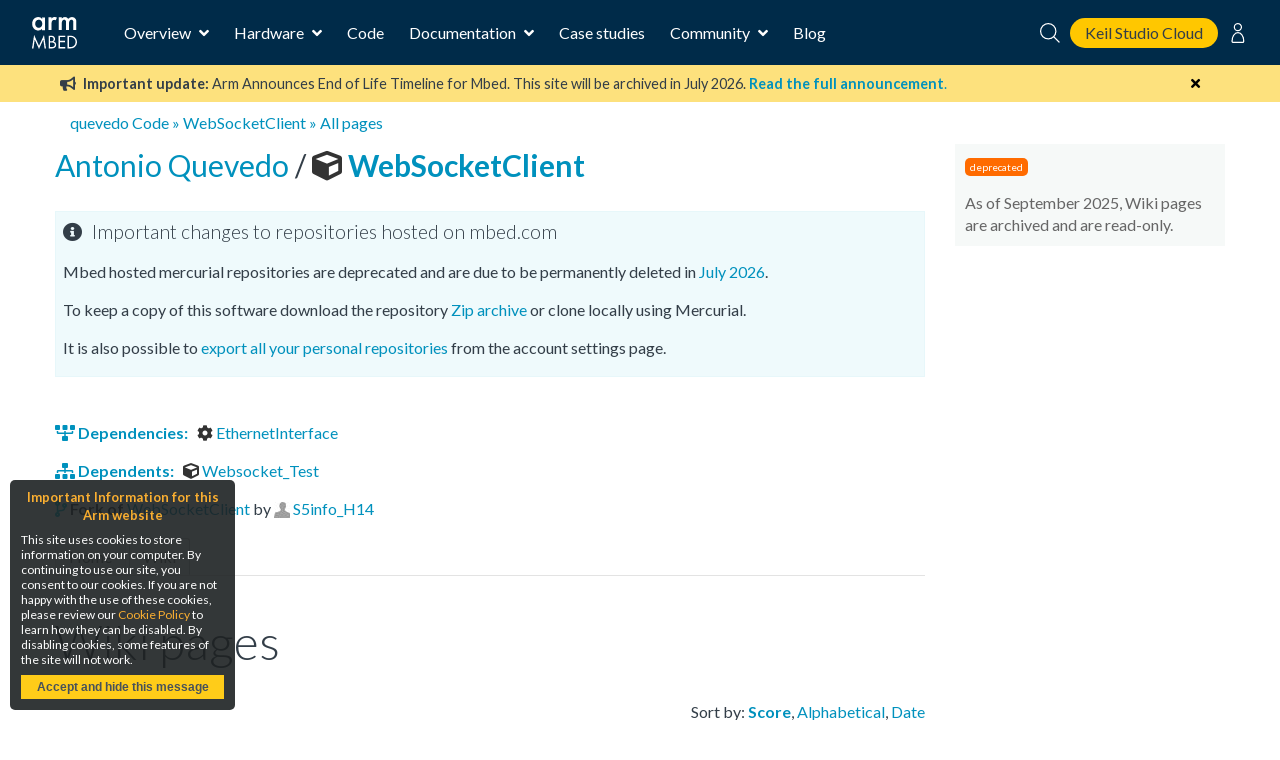

--- FILE ---
content_type: text/css
request_url: https://os.mbed.com/static/css/doxygen.css
body_size: 1005
content:
div.multicol{-moz-column-gap:1em;-webkit-column-gap:1em;-moz-column-count:3;-webkit-column-count:3}p.startdd,p.startli{margin-top:2px}p.endli{margin-bottom:0}p.enddd{margin-bottom:4px}caption{font-weight:700}span.legend{font-size:70%;text-align:center}div.navtab,div.qindex{background-color:#e8eef2;border:1px solid #84b0c7;text-align:center;margin:2px;padding:2px}div.navpath,div.qindex{width:100%;line-height:140%}div.navtab{margin-right:15px}.contents a:visited{color:#1b77c5}a.qindex,a.qindexHL{font-weight:700}a.qindexHL{background-color:#66c;color:#fff;border:1px double #9295c2}.contents a.qindexHL:visited{color:#fff}a.el{font-weight:700}dl.el{margin-left:-1cm}.fragment{font-family:monospace,fixed;font-size:105%}pre.fragment{border:1px solid #ccc;background-color:#f5f5f5;margin:25px 8px 4px 2px;padding:0}div.ah{background-color:#000;font-weight:700;color:#fff;margin-bottom:3px;margin-top:3px}div.groupHeader{margin-left:16px;margin-top:12px;margin-bottom:6px;font-weight:700}div.groupText{margin-left:16px;font-style:italic}td.indexkey{font-weight:700}td.indexkey,td.indexvalue{background-color:#e8eef2;border:1px solid #ccc;margin:2px 0;padding:2px 10px}tr.memlist{background-color:#f0f0f0}p.formulaDsp{text-align:center}img.formulaInl{vertical-align:middle}div.center{text-align:center;margin-top:0;margin-bottom:0;padding:0}div.center img{border:0}img.footer{border:0;vertical-align:middle}span.keyword{color:#00f}span.keywordtype{color:#604020}span.keywordflow{color:#00f}span.comment{color:green}span.preprocessor{color:red}span.stringliteral{color:#ff0080}span.charliteral{color:teal}span.vhdldigit{color:#f0f}span.vhdlchar{color:#000}span.vhdlkeyword{color:#700070}span.vhdllogic{color:red}.search{color:#039;font-weight:700}form.search{margin-bottom:0;margin-top:0}input.search{color:navy;font-weight:400;background-color:#e8eef2}input.search,td.tiny{font-size:75%}.dirtab{padding:4px;border-collapse:collapse;border:1px solid #84b0c7}th.dirtab{background:#e8eef2;font-weight:700}.mdescLeft,.mdescRight,.memItemLeft,.memItemRight,.memTemplItemLeft,.memTemplItemRight,.memTemplParams{background-color:#fafafa;border:none;margin:4px;padding:1px 0 0 8px}.mdescLeft,.mdescRight{padding:0 8px 4px;color:#555}.memItemLeft,.memItemRight,.memTemplParams{border-top:1px solid #ccc}.memItemLeft,.memTemplItemLeft,.memTemplParams{white-space:nowrap}.memtemplate,.memTemplParams{color:#606060}.memtemplate{font-size:80%;font-weight:400;margin-left:3px}.memnav{background-color:#e8eef2;border:1px solid #84b0c7;text-align:center;margin:2px 15px 2px 2px;padding:2px}.memitem{padding:0;margin-bottom:10px}.memname{white-space:nowrap;font-weight:700}table.memname{margin-bottom:0;border:none}table.memname,table.memname tr{background-color:transparent!important}table.memname tbody tr td,table.memname tr td{padding:2px;background-color:transparent!important}.memdoc,.memproto{border:1px solid #84b0c7}.memproto{padding:0;background-color:#d5e1e8;font-weight:700;border-top-left-radius:3px;border-top-right-radius:3px}.memdoc{padding:2px 5px;background-color:#eef3f5;border-top-width:0;border-top-left-radius:3px;border-top-right-radius:3px}.memdoc table{background-color:transparent!important;border:none}.memdoc table tbody tr{background:transparent}.memdoc table tbody tr td,.memdoc table tr td{padding:3px}.paramkey{text-align:right}.paramname,.paramtype{white-space:nowrap}.paramname{color:#602020}.paramname em{font-style:normal}table.memberdecls{width:100%}.ftvtree{font-family:sans-serif;margin:.5em}.directory{font-size:9pt;font-weight:700}.directory h3{margin:1em 0 0;font-size:11pt}.directory>h3{margin-top:0}.directory p{margin:0;white-space:nowrap}.directory div{display:none;margin:0}.directory img{vertical-align:-30%}.directory-alt{font-size:100%;font-weight:700}.directory-alt h3{margin:1em 0 0;font-size:11pt}.directory-alt>h3{margin-top:0}.directory-alt p{margin:0;white-space:nowrap}.directory-alt div{display:none;margin:0}.directory-alt img{vertical-align:-30%}address{font-style:normal;color:#333}